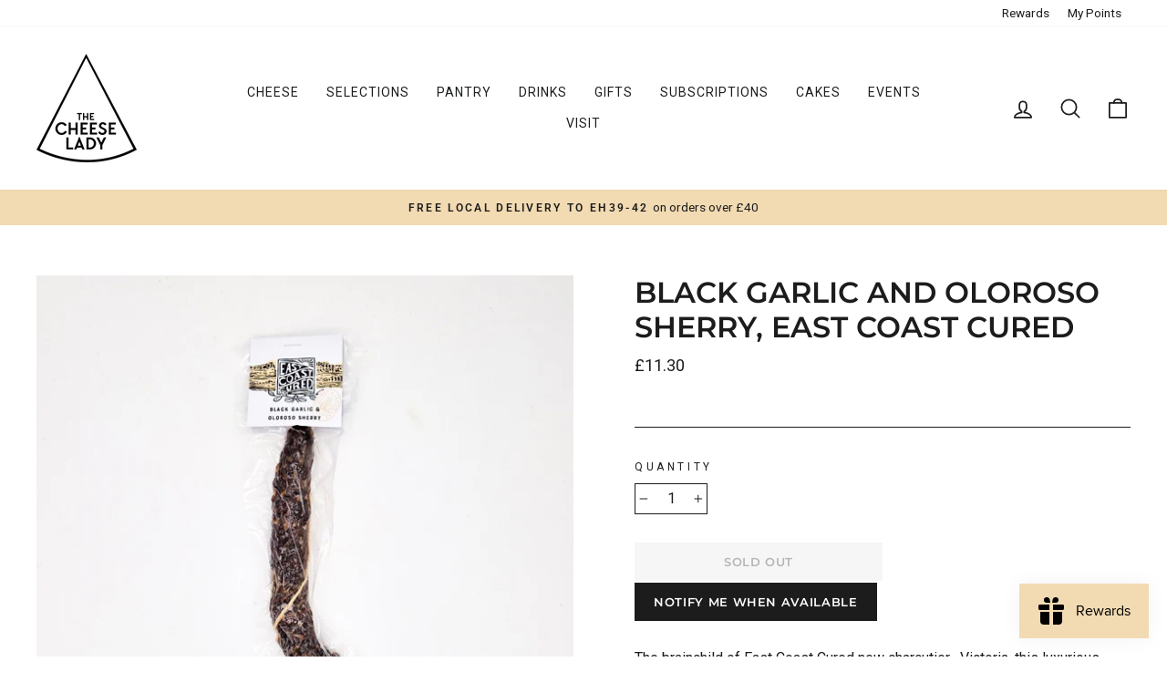

--- FILE ---
content_type: text/css
request_url: https://thecheeselady.co.uk/cdn/shop/t/16/assets/tcl-cross-sells.css?v=9148072911355400481664459235
body_size: -473
content:
.tcl-cross-sells{margin:1rem 0;max-width:500px;width:100%}@media (max-width: 768px){.tcl-cross-sells{margin:1rem auto}}.tcl-cross-sells h4{margin-bottom:1rem}.tcl-cross-sells .tcl-cross-sells__products .tcl-cross-sells__product{display:flex;gap:8px}.tcl-cross-sells .tcl-cross-sells__products .tcl-cross-sells__product .featured-image{flex:0 0 80px}.tcl-cross-sells .tcl-cross-sells__products .tcl-cross-sells__product .featured-image img{width:100%;height:auto}.tcl-cross-sells .tcl-cross-sells__products .tcl-cross-sells__product .title{flex-grow:1;flex-shrink:1;text-align:left}.tcl-cross-sells .tcl-cross-sells__products .tcl-cross-sells__product .atc{flex:0 0 110px}@media (max-width: 768px){.tcl-cross-sells .tcl-cross-sells__products .tcl-cross-sells__product .atc{flex:0 0 90px}}.tcl-cross-sells .tcl-cross-sells__products .tcl-cross-sells__product .atc .tcl-cross-sells__atc{width:100%}
/*# sourceMappingURL=/cdn/shop/t/16/assets/tcl-cross-sells.css.map?v=9148072911355400481664459235 */


--- FILE ---
content_type: application/javascript
request_url: https://ecommplugins-trustboxsettings.trustpilot.com/thecheeselady.myshopify.com.js?settings=1623267181315&shop=thecheeselady.myshopify.com
body_size: 340
content:
const trustpilot_trustbox_settings = {"trustboxes":[],"activeTrustbox":0,"pageUrls":{"landing":"https://bonk-and-co.myshopify.com","category":"https://bonk-and-co.myshopify.com/collections/frontpage","product":"https://bonk-and-co.myshopify.com/products/10l-galvanised-watering-van","ahr0chm6ly9ib25ryw5ky28ty29tlm15c2hvcglmes5jb20vcgfnzxmvcmv2awv3cw==":"https://bonkandco-com.myshopify.com/pages/reviews"}};
dispatchEvent(new CustomEvent('trustpilotTrustboxSettingsLoaded'));

--- FILE ---
content_type: text/javascript; charset=utf-8
request_url: https://thecheeselady.co.uk/products/black-garlic-and-oloroso-sherry-east-coast-cured.js
body_size: 958
content:
{"id":7900779086083,"title":"Black Garlic and Oloroso Sherry, East Coast Cured","handle":"black-garlic-and-oloroso-sherry-east-coast-cured","description":"\u003cp\u003e\u003cspan\u003eThe brainchild of East Coast Cured new charcutier , Victoria, this luxurious salami uses aged black garlic \u0026amp; oloroso sherry from our pals at the Port of Leith Distillery to create a rich, sweet \u0026amp; stylish piece of charcuterie. \u003c\/span\u003e\u003c\/p\u003e\n\u003cp\u003e\u003cspan\u003eSlice, munch, enjoy, repeat…\u003c\/span\u003e\u003c\/p\u003e\n\u003cp\u003eScottish pork\u003c\/p\u003e\n\u003cp\u003eIngredients: Pork, salt, dextrose, curing salts (E250 \u0026amp; E252), oloroso sherry, black garlic \u0026amp; spices\u003c\/p\u003e\n\u003cp\u003eAllergens: Herbs \u0026amp; spices are packed in a plant that handles nuts, sesame, wheat, soya, gluten \u0026amp; mustard\u003c\/p\u003e\n\u003cp\u003eApproximate weight 100g.\u003c\/p\u003e\n\u003cp\u003e \u003c\/p\u003e","published_at":"2023-02-21T13:17:25+00:00","created_at":"2022-10-13T12:36:03+01:00","vendor":"The Cheese Lady","type":"Pantry","tags":["__sc:Pantry","Pantry","Savoury","square"],"price":1130,"price_min":1130,"price_max":1130,"available":false,"price_varies":false,"compare_at_price":null,"compare_at_price_min":0,"compare_at_price_max":0,"compare_at_price_varies":false,"variants":[{"id":43414172532995,"title":"Default Title","option1":"Default Title","option2":null,"option3":null,"sku":"5065020641102","requires_shipping":true,"taxable":false,"featured_image":null,"available":false,"name":"Black Garlic and Oloroso Sherry, East Coast Cured","public_title":null,"options":["Default Title"],"price":1130,"weight":100,"compare_at_price":null,"inventory_management":"shopify","barcode":"5065020641102","requires_selling_plan":false,"selling_plan_allocations":[]}],"images":["\/\/cdn.shopify.com\/s\/files\/1\/0502\/1659\/9738\/products\/20221015_101355_1.jpg?v=1666341282"],"featured_image":"\/\/cdn.shopify.com\/s\/files\/1\/0502\/1659\/9738\/products\/20221015_101355_1.jpg?v=1666341282","options":[{"name":"Title","position":1,"values":["Default Title"]}],"url":"\/products\/black-garlic-and-oloroso-sherry-east-coast-cured","media":[{"alt":"Black Garlic and Oloroso Sherry, East Coast Cured","id":31955946963203,"position":1,"preview_image":{"aspect_ratio":1.0,"height":600,"width":600,"src":"https:\/\/cdn.shopify.com\/s\/files\/1\/0502\/1659\/9738\/products\/20221015_101355_1.jpg?v=1666341282"},"aspect_ratio":1.0,"height":600,"media_type":"image","src":"https:\/\/cdn.shopify.com\/s\/files\/1\/0502\/1659\/9738\/products\/20221015_101355_1.jpg?v=1666341282","width":600}],"requires_selling_plan":false,"selling_plan_groups":[]}

--- FILE ---
content_type: text/javascript; charset=utf-8
request_url: https://thecheeselady.co.uk/products/black-garlic-and-oloroso-sherry-east-coast-cured.js
body_size: 288
content:
{"id":7900779086083,"title":"Black Garlic and Oloroso Sherry, East Coast Cured","handle":"black-garlic-and-oloroso-sherry-east-coast-cured","description":"\u003cp\u003e\u003cspan\u003eThe brainchild of East Coast Cured new charcutier , Victoria, this luxurious salami uses aged black garlic \u0026amp; oloroso sherry from our pals at the Port of Leith Distillery to create a rich, sweet \u0026amp; stylish piece of charcuterie. \u003c\/span\u003e\u003c\/p\u003e\n\u003cp\u003e\u003cspan\u003eSlice, munch, enjoy, repeat…\u003c\/span\u003e\u003c\/p\u003e\n\u003cp\u003eScottish pork\u003c\/p\u003e\n\u003cp\u003eIngredients: Pork, salt, dextrose, curing salts (E250 \u0026amp; E252), oloroso sherry, black garlic \u0026amp; spices\u003c\/p\u003e\n\u003cp\u003eAllergens: Herbs \u0026amp; spices are packed in a plant that handles nuts, sesame, wheat, soya, gluten \u0026amp; mustard\u003c\/p\u003e\n\u003cp\u003eApproximate weight 100g.\u003c\/p\u003e\n\u003cp\u003e \u003c\/p\u003e","published_at":"2023-02-21T13:17:25+00:00","created_at":"2022-10-13T12:36:03+01:00","vendor":"The Cheese Lady","type":"Pantry","tags":["__sc:Pantry","Pantry","Savoury","square"],"price":1130,"price_min":1130,"price_max":1130,"available":false,"price_varies":false,"compare_at_price":null,"compare_at_price_min":0,"compare_at_price_max":0,"compare_at_price_varies":false,"variants":[{"id":43414172532995,"title":"Default Title","option1":"Default Title","option2":null,"option3":null,"sku":"5065020641102","requires_shipping":true,"taxable":false,"featured_image":null,"available":false,"name":"Black Garlic and Oloroso Sherry, East Coast Cured","public_title":null,"options":["Default Title"],"price":1130,"weight":100,"compare_at_price":null,"inventory_management":"shopify","barcode":"5065020641102","requires_selling_plan":false,"selling_plan_allocations":[]}],"images":["\/\/cdn.shopify.com\/s\/files\/1\/0502\/1659\/9738\/products\/20221015_101355_1.jpg?v=1666341282"],"featured_image":"\/\/cdn.shopify.com\/s\/files\/1\/0502\/1659\/9738\/products\/20221015_101355_1.jpg?v=1666341282","options":[{"name":"Title","position":1,"values":["Default Title"]}],"url":"\/products\/black-garlic-and-oloroso-sherry-east-coast-cured","media":[{"alt":"Black Garlic and Oloroso Sherry, East Coast Cured","id":31955946963203,"position":1,"preview_image":{"aspect_ratio":1.0,"height":600,"width":600,"src":"https:\/\/cdn.shopify.com\/s\/files\/1\/0502\/1659\/9738\/products\/20221015_101355_1.jpg?v=1666341282"},"aspect_ratio":1.0,"height":600,"media_type":"image","src":"https:\/\/cdn.shopify.com\/s\/files\/1\/0502\/1659\/9738\/products\/20221015_101355_1.jpg?v=1666341282","width":600}],"requires_selling_plan":false,"selling_plan_groups":[]}